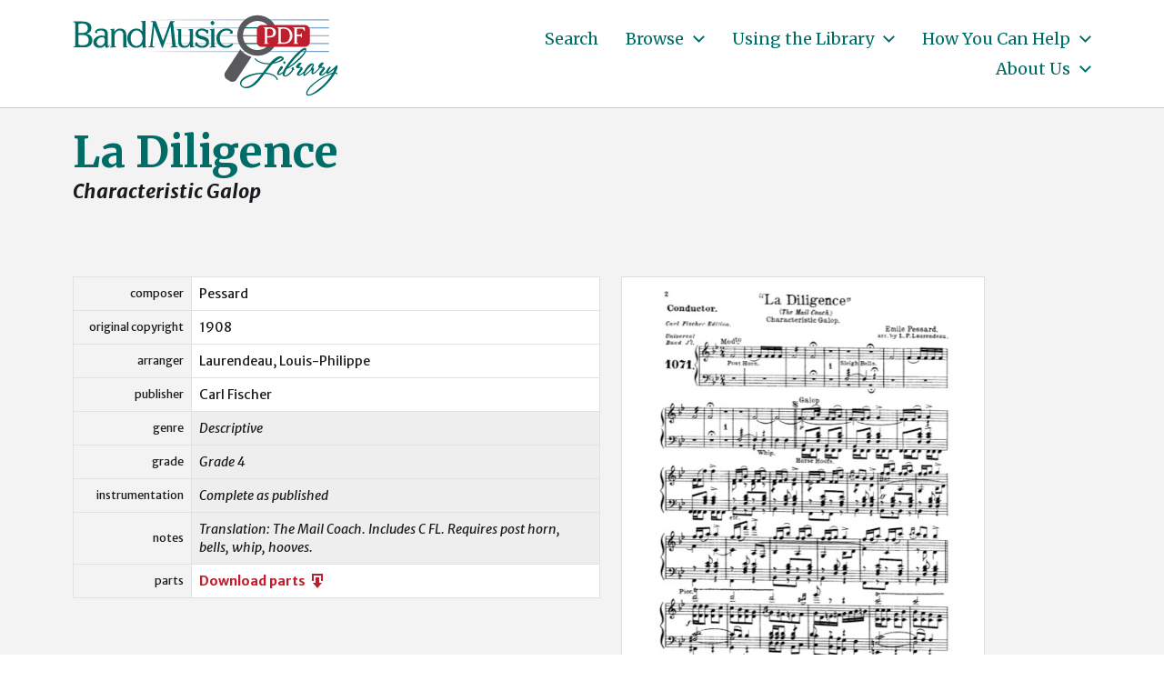

--- FILE ---
content_type: text/html; charset=UTF-8
request_url: https://bandmusicpdf.org/ladiligence/
body_size: 8350
content:
<!DOCTYPE html> <html class="no-js" lang="en-US"> <head> <meta http-equiv="content-type" content="text/html" charset="UTF-8" /> <meta name="viewport" content="width=device-width, initial-scale=1.0" /> <link rel="profile" href="http://gmpg.org/xfn/11"> <title>La Diligence &#8211; BandMusic PDF Library</title> <meta name='robots' content='max-image-preview:large' /> <link rel="alternate" type="application/rss+xml" title="BandMusic PDF Library &raquo; Feed" href="https://bandmusicpdf.org/feed/" /> <link rel="alternate" type="application/rss+xml" title="BandMusic PDF Library &raquo; Comments Feed" href="https://bandmusicpdf.org/comments/feed/" /> <script type="text/javascript"> window._wpemojiSettings = {"baseUrl":"https:\/\/s.w.org\/images\/core\/emoji\/15.0.3\/72x72\/","ext":".png","svgUrl":"https:\/\/s.w.org\/images\/core\/emoji\/15.0.3\/svg\/","svgExt":".svg","source":{"concatemoji":"https:\/\/bandmusicpdf.org\/wp-includes\/js\/wp-emoji-release.min.js?ver=6.5.7"}}; /*! This file is auto-generated */ !function(i,n){var o,s,e;function c(e){try{var t={supportTests:e,timestamp:(new Date).valueOf()};sessionStorage.setItem(o,JSON.stringify(t))}catch(e){}}function p(e,t,n){e.clearRect(0,0,e.canvas.width,e.canvas.height),e.fillText(t,0,0);var t=new Uint32Array(e.getImageData(0,0,e.canvas.width,e.canvas.height).data),r=(e.clearRect(0,0,e.canvas.width,e.canvas.height),e.fillText(n,0,0),new Uint32Array(e.getImageData(0,0,e.canvas.width,e.canvas.height).data));return t.every(function(e,t){return e===r[t]})}function u(e,t,n){switch(t){case"flag":return n(e,"\ud83c\udff3\ufe0f\u200d\u26a7\ufe0f","\ud83c\udff3\ufe0f\u200b\u26a7\ufe0f")?!1:!n(e,"\ud83c\uddfa\ud83c\uddf3","\ud83c\uddfa\u200b\ud83c\uddf3")&&!n(e,"\ud83c\udff4\udb40\udc67\udb40\udc62\udb40\udc65\udb40\udc6e\udb40\udc67\udb40\udc7f","\ud83c\udff4\u200b\udb40\udc67\u200b\udb40\udc62\u200b\udb40\udc65\u200b\udb40\udc6e\u200b\udb40\udc67\u200b\udb40\udc7f");case"emoji":return!n(e,"\ud83d\udc26\u200d\u2b1b","\ud83d\udc26\u200b\u2b1b")}return!1}function f(e,t,n){var r="undefined"!=typeof WorkerGlobalScope&&self instanceof WorkerGlobalScope?new OffscreenCanvas(300,150):i.createElement("canvas"),a=r.getContext("2d",{willReadFrequently:!0}),o=(a.textBaseline="top",a.font="600 32px Arial",{});return e.forEach(function(e){o[e]=t(a,e,n)}),o}function t(e){var t=i.createElement("script");t.src=e,t.defer=!0,i.head.appendChild(t)}"undefined"!=typeof Promise&&(o="wpEmojiSettingsSupports",s=["flag","emoji"],n.supports={everything:!0,everythingExceptFlag:!0},e=new Promise(function(e){i.addEventListener("DOMContentLoaded",e,{once:!0})}),new Promise(function(t){var n=function(){try{var e=JSON.parse(sessionStorage.getItem(o));if("object"==typeof e&&"number"==typeof e.timestamp&&(new Date).valueOf()<e.timestamp+604800&&"object"==typeof e.supportTests)return e.supportTests}catch(e){}return null}();if(!n){if("undefined"!=typeof Worker&&"undefined"!=typeof OffscreenCanvas&&"undefined"!=typeof URL&&URL.createObjectURL&&"undefined"!=typeof Blob)try{var e="postMessage("+f.toString()+"("+[JSON.stringify(s),u.toString(),p.toString()].join(",")+"));",r=new Blob([e],{type:"text/javascript"}),a=new Worker(URL.createObjectURL(r),{name:"wpTestEmojiSupports"});return void(a.onmessage=function(e){c(n=e.data),a.terminate(),t(n)})}catch(e){}c(n=f(s,u,p))}t(n)}).then(function(e){for(var t in e)n.supports[t]=e[t],n.supports.everything=n.supports.everything&&n.supports[t],"flag"!==t&&(n.supports.everythingExceptFlag=n.supports.everythingExceptFlag&&n.supports[t]);n.supports.everythingExceptFlag=n.supports.everythingExceptFlag&&!n.supports.flag,n.DOMReady=!1,n.readyCallback=function(){n.DOMReady=!0}}).then(function(){return e}).then(function(){var e;n.supports.everything||(n.readyCallback(),(e=n.source||{}).concatemoji?t(e.concatemoji):e.wpemoji&&e.twemoji&&(t(e.twemoji),t(e.wpemoji)))}))}((window,document),window._wpemojiSettings); </script> <style id='wp-emoji-styles-inline-css' type='text/css'> img.wp-smiley, img.emoji { display: inline !important; border: none !important; box-shadow: none !important; height: 1em !important; width: 1em !important; margin: 0 0.07em !important; vertical-align: -0.1em !important; background: none !important; padding: 0 !important; } </style> <link rel='stylesheet' id='wp-block-library-css' href='https://bandmusicpdf.org/wp-includes/css/dist/block-library/style.min.css?ver=6.5.7' type='text/css' media='all' /> <style id='classic-theme-styles-inline-css' type='text/css'> /*! This file is auto-generated */ .wp-block-button__link{color:#fff;background-color:#32373c;border-radius:9999px;box-shadow:none;text-decoration:none;padding:calc(.667em + 2px) calc(1.333em + 2px);font-size:1.125em}.wp-block-file__button{background:#32373c;color:#fff;text-decoration:none} </style> <style id='global-styles-inline-css' type='text/css'> body{--wp--preset--color--black: #000000;--wp--preset--color--cyan-bluish-gray: #abb8c3;--wp--preset--color--white: #ffffff;--wp--preset--color--pale-pink: #f78da7;--wp--preset--color--vivid-red: #cf2e2e;--wp--preset--color--luminous-vivid-orange: #ff6900;--wp--preset--color--luminous-vivid-amber: #fcb900;--wp--preset--color--light-green-cyan: #7bdcb5;--wp--preset--color--vivid-green-cyan: #00d084;--wp--preset--color--pale-cyan-blue: #8ed1fc;--wp--preset--color--vivid-cyan-blue: #0693e3;--wp--preset--color--vivid-purple: #9b51e0;--wp--preset--color--accent: #006c67;--wp--preset--color--primary: #1a1b1f;--wp--preset--color--headings: #006c67;--wp--preset--color--buttons-background: #006c67;--wp--preset--color--buttons-text: #ffffff;--wp--preset--color--secondary: #747579;--wp--preset--color--border: #e1e1e3;--wp--preset--color--light-background: #e1e1e3;--wp--preset--color--background: #ffffff;--wp--preset--gradient--vivid-cyan-blue-to-vivid-purple: linear-gradient(135deg,rgba(6,147,227,1) 0%,rgb(155,81,224) 100%);--wp--preset--gradient--light-green-cyan-to-vivid-green-cyan: linear-gradient(135deg,rgb(122,220,180) 0%,rgb(0,208,130) 100%);--wp--preset--gradient--luminous-vivid-amber-to-luminous-vivid-orange: linear-gradient(135deg,rgba(252,185,0,1) 0%,rgba(255,105,0,1) 100%);--wp--preset--gradient--luminous-vivid-orange-to-vivid-red: linear-gradient(135deg,rgba(255,105,0,1) 0%,rgb(207,46,46) 100%);--wp--preset--gradient--very-light-gray-to-cyan-bluish-gray: linear-gradient(135deg,rgb(238,238,238) 0%,rgb(169,184,195) 100%);--wp--preset--gradient--cool-to-warm-spectrum: linear-gradient(135deg,rgb(74,234,220) 0%,rgb(151,120,209) 20%,rgb(207,42,186) 40%,rgb(238,44,130) 60%,rgb(251,105,98) 80%,rgb(254,248,76) 100%);--wp--preset--gradient--blush-light-purple: linear-gradient(135deg,rgb(255,206,236) 0%,rgb(152,150,240) 100%);--wp--preset--gradient--blush-bordeaux: linear-gradient(135deg,rgb(254,205,165) 0%,rgb(254,45,45) 50%,rgb(107,0,62) 100%);--wp--preset--gradient--luminous-dusk: linear-gradient(135deg,rgb(255,203,112) 0%,rgb(199,81,192) 50%,rgb(65,88,208) 100%);--wp--preset--gradient--pale-ocean: linear-gradient(135deg,rgb(255,245,203) 0%,rgb(182,227,212) 50%,rgb(51,167,181) 100%);--wp--preset--gradient--electric-grass: linear-gradient(135deg,rgb(202,248,128) 0%,rgb(113,206,126) 100%);--wp--preset--gradient--midnight: linear-gradient(135deg,rgb(2,3,129) 0%,rgb(40,116,252) 100%);--wp--preset--font-size--small: 16px;--wp--preset--font-size--medium: 20px;--wp--preset--font-size--large: 24px;--wp--preset--font-size--x-large: 42px;--wp--preset--font-size--normal: 19px;--wp--preset--font-size--larger: 32px;--wp--preset--spacing--20: 0.44rem;--wp--preset--spacing--30: 0.67rem;--wp--preset--spacing--40: 1rem;--wp--preset--spacing--50: 1.5rem;--wp--preset--spacing--60: 2.25rem;--wp--preset--spacing--70: 3.38rem;--wp--preset--spacing--80: 5.06rem;--wp--preset--shadow--natural: 6px 6px 9px rgba(0, 0, 0, 0.2);--wp--preset--shadow--deep: 12px 12px 50px rgba(0, 0, 0, 0.4);--wp--preset--shadow--sharp: 6px 6px 0px rgba(0, 0, 0, 0.2);--wp--preset--shadow--outlined: 6px 6px 0px -3px rgba(255, 255, 255, 1), 6px 6px rgba(0, 0, 0, 1);--wp--preset--shadow--crisp: 6px 6px 0px rgba(0, 0, 0, 1);}:where(.is-layout-flex){gap: 0.5em;}:where(.is-layout-grid){gap: 0.5em;}body .is-layout-flex{display: flex;}body .is-layout-flex{flex-wrap: wrap;align-items: center;}body .is-layout-flex > *{margin: 0;}body .is-layout-grid{display: grid;}body .is-layout-grid > *{margin: 0;}:where(.wp-block-columns.is-layout-flex){gap: 2em;}:where(.wp-block-columns.is-layout-grid){gap: 2em;}:where(.wp-block-post-template.is-layout-flex){gap: 1.25em;}:where(.wp-block-post-template.is-layout-grid){gap: 1.25em;}.has-black-color{color: var(--wp--preset--color--black) !important;}.has-cyan-bluish-gray-color{color: var(--wp--preset--color--cyan-bluish-gray) !important;}.has-white-color{color: var(--wp--preset--color--white) !important;}.has-pale-pink-color{color: var(--wp--preset--color--pale-pink) !important;}.has-vivid-red-color{color: var(--wp--preset--color--vivid-red) !important;}.has-luminous-vivid-orange-color{color: var(--wp--preset--color--luminous-vivid-orange) !important;}.has-luminous-vivid-amber-color{color: var(--wp--preset--color--luminous-vivid-amber) !important;}.has-light-green-cyan-color{color: var(--wp--preset--color--light-green-cyan) !important;}.has-vivid-green-cyan-color{color: var(--wp--preset--color--vivid-green-cyan) !important;}.has-pale-cyan-blue-color{color: var(--wp--preset--color--pale-cyan-blue) !important;}.has-vivid-cyan-blue-color{color: var(--wp--preset--color--vivid-cyan-blue) !important;}.has-vivid-purple-color{color: var(--wp--preset--color--vivid-purple) !important;}.has-black-background-color{background-color: var(--wp--preset--color--black) !important;}.has-cyan-bluish-gray-background-color{background-color: var(--wp--preset--color--cyan-bluish-gray) !important;}.has-white-background-color{background-color: var(--wp--preset--color--white) !important;}.has-pale-pink-background-color{background-color: var(--wp--preset--color--pale-pink) !important;}.has-vivid-red-background-color{background-color: var(--wp--preset--color--vivid-red) !important;}.has-luminous-vivid-orange-background-color{background-color: var(--wp--preset--color--luminous-vivid-orange) !important;}.has-luminous-vivid-amber-background-color{background-color: var(--wp--preset--color--luminous-vivid-amber) !important;}.has-light-green-cyan-background-color{background-color: var(--wp--preset--color--light-green-cyan) !important;}.has-vivid-green-cyan-background-color{background-color: var(--wp--preset--color--vivid-green-cyan) !important;}.has-pale-cyan-blue-background-color{background-color: var(--wp--preset--color--pale-cyan-blue) !important;}.has-vivid-cyan-blue-background-color{background-color: var(--wp--preset--color--vivid-cyan-blue) !important;}.has-vivid-purple-background-color{background-color: var(--wp--preset--color--vivid-purple) !important;}.has-black-border-color{border-color: var(--wp--preset--color--black) !important;}.has-cyan-bluish-gray-border-color{border-color: var(--wp--preset--color--cyan-bluish-gray) !important;}.has-white-border-color{border-color: var(--wp--preset--color--white) !important;}.has-pale-pink-border-color{border-color: var(--wp--preset--color--pale-pink) !important;}.has-vivid-red-border-color{border-color: var(--wp--preset--color--vivid-red) !important;}.has-luminous-vivid-orange-border-color{border-color: var(--wp--preset--color--luminous-vivid-orange) !important;}.has-luminous-vivid-amber-border-color{border-color: var(--wp--preset--color--luminous-vivid-amber) !important;}.has-light-green-cyan-border-color{border-color: var(--wp--preset--color--light-green-cyan) !important;}.has-vivid-green-cyan-border-color{border-color: var(--wp--preset--color--vivid-green-cyan) !important;}.has-pale-cyan-blue-border-color{border-color: var(--wp--preset--color--pale-cyan-blue) !important;}.has-vivid-cyan-blue-border-color{border-color: var(--wp--preset--color--vivid-cyan-blue) !important;}.has-vivid-purple-border-color{border-color: var(--wp--preset--color--vivid-purple) !important;}.has-vivid-cyan-blue-to-vivid-purple-gradient-background{background: var(--wp--preset--gradient--vivid-cyan-blue-to-vivid-purple) !important;}.has-light-green-cyan-to-vivid-green-cyan-gradient-background{background: var(--wp--preset--gradient--light-green-cyan-to-vivid-green-cyan) !important;}.has-luminous-vivid-amber-to-luminous-vivid-orange-gradient-background{background: var(--wp--preset--gradient--luminous-vivid-amber-to-luminous-vivid-orange) !important;}.has-luminous-vivid-orange-to-vivid-red-gradient-background{background: var(--wp--preset--gradient--luminous-vivid-orange-to-vivid-red) !important;}.has-very-light-gray-to-cyan-bluish-gray-gradient-background{background: var(--wp--preset--gradient--very-light-gray-to-cyan-bluish-gray) !important;}.has-cool-to-warm-spectrum-gradient-background{background: var(--wp--preset--gradient--cool-to-warm-spectrum) !important;}.has-blush-light-purple-gradient-background{background: var(--wp--preset--gradient--blush-light-purple) !important;}.has-blush-bordeaux-gradient-background{background: var(--wp--preset--gradient--blush-bordeaux) !important;}.has-luminous-dusk-gradient-background{background: var(--wp--preset--gradient--luminous-dusk) !important;}.has-pale-ocean-gradient-background{background: var(--wp--preset--gradient--pale-ocean) !important;}.has-electric-grass-gradient-background{background: var(--wp--preset--gradient--electric-grass) !important;}.has-midnight-gradient-background{background: var(--wp--preset--gradient--midnight) !important;}.has-small-font-size{font-size: var(--wp--preset--font-size--small) !important;}.has-medium-font-size{font-size: var(--wp--preset--font-size--medium) !important;}.has-large-font-size{font-size: var(--wp--preset--font-size--large) !important;}.has-x-large-font-size{font-size: var(--wp--preset--font-size--x-large) !important;} .wp-block-navigation a:where(:not(.wp-element-button)){color: inherit;} :where(.wp-block-post-template.is-layout-flex){gap: 1.25em;}:where(.wp-block-post-template.is-layout-grid){gap: 1.25em;} :where(.wp-block-columns.is-layout-flex){gap: 2em;}:where(.wp-block-columns.is-layout-grid){gap: 2em;} .wp-block-pullquote{font-size: 1.5em;line-height: 1.6;} </style> <link rel='stylesheet' id='chaplin-bmpdf-css' href='https://bandmusicpdf.org/wp-content/themes/chaplin-bmpdf/style.css?ver=1.0.1' type='text/css' media='all' /> <link rel='stylesheet' id='dashicons-css' href='https://bandmusicpdf.org/wp-includes/css/dashicons.min.css?ver=6.5.7' type='text/css' media='all' /> <link rel='stylesheet' id='chaplin-google-fonts-css' href='//fonts.googleapis.com/css?family=Merriweather%3A400%2C700%2C400italic%2C700italic%7CMerriweather+Sans%3A400%2C500%2C600%2C700%2C400italic%2C700italic&#038;ver=1' type='text/css' media='all' /> <link rel='stylesheet' id='chaplin-style-css' href='https://bandmusicpdf.org/wp-content/themes/chaplin/style.css?ver=2.6.8' type='text/css' media='all' /> <style id='chaplin-style-inline-css' type='text/css'> :root{--body-font:Merriweather Sans,-apple-system,BlinkMacSystemFont,'Helvetica Neue',Helvetica,sans-serif;--headings-font:Merriweather,Georgia,'Times New Roman',Times,serif;--headings-color:#006c67;--accent-color:#006c67;--light-background-color:#e1e1e3}body,.ff-body{font-family:Merriweather Sans,-apple-system,BlinkMacSystemFont,'Helvetica Neue',Helvetica,sans-serif}h1,h2,h3,h4,h5,h6,.faux-heading,.ff-headings{font-family:Merriweather,Georgia,'Times New Roman',Times,serif}h1,h2,h3,h4,h5,h6,.faux-heading{color:#006c67}@supports ( color:color( display-p3 0 0 0 / 1 ) ){h1,h2,h3,h4,h5,h6,.faux-heading{color:color( display-p3 0 0.424 0.404 / 1 )}}.bg-accent,.bg-accent-hover:hover,:root .has-accent-background-color,button,.button,.faux-button,.wp-block-button__link,:root .wp-block-file a.wp-block-file__button,input[type='button'],input[type='reset'],input[type='submit'],:root .woocommerce #respond input#submit,:root .woocommerce a.button,:root .woocommerce button.button,:root .woocommerce input.button{background-color:#006c67}@supports ( color:color( display-p3 0 0 0 / 1 ) ){.bg-accent,.bg-accent-hover:hover,:root .has-accent-background-color,button,.button,.faux-button,.wp-block-button__link,:root .wp-block-file a.wp-block-file__button,input[type='button'],input[type='reset'],input[type='submit'],:root .woocommerce #respond input#submit,:root .woocommerce a.button,:root .woocommerce button.button,:root .woocommerce input.button{background-color:color( display-p3 0 0.424 0.404 / 1 )}}.border-color-accent,.border-color-accent-hover:hover,blockquote{border-color:#006c67}@supports ( color:color( display-p3 0 0 0 / 1 ) ){.border-color-accent,.border-color-accent-hover:hover,blockquote{border-color:color( display-p3 0 0.424 0.404 / 1 )}}.color-accent,.color-accent-hover:hover,:root .has-accent-color,a,.is-style-outline .wp-block-button__link:not(.has-text-color),.wp-block-button__link.is-style-outline{color:#006c67}@supports ( color:color( display-p3 0 0 0 / 1 ) ){.color-accent,.color-accent-hover:hover,:root .has-accent-color,a,.is-style-outline .wp-block-button__link:not(.has-text-color),.wp-block-button__link.is-style-outline{color:color( display-p3 0 0.424 0.404 / 1 )}}.fill-children-accent,.fill-children-accent *{fill:#006c67}@supports ( color:color( display-p3 0 0 0 / 1 ) ){.fill-children-accent,.fill-children-accent *{fill:color( display-p3 0 0.424 0.404 / 1 )}}.bg-light-background,.bg-light-background-hover:hover,:root .has-light-background-background-color,code,kbd,samp,table.is-style-stripes tr:nth-child( odd ){background-color:#e1e1e3}@supports ( color:color( display-p3 0 0 0 / 1 ) ){.bg-light-background,.bg-light-background-hover:hover,:root .has-light-background-background-color,code,kbd,samp,table.is-style-stripes tr:nth-child( odd ){background-color:color( display-p3 0.882 0.882 0.89 / 1 )}}.border-color-light-background,.border-color-light-background-hover:hover{border-color:#e1e1e3}@supports ( color:color( display-p3 0 0 0 / 1 ) ){.border-color-light-background,.border-color-light-background-hover:hover{border-color:color( display-p3 0.882 0.882 0.89 / 1 )}}.color-light-background,.color-light-background-hover:hover,:root .has-light-background-color,.main-menu-alt ul{color:#e1e1e3}@supports ( color:color( display-p3 0 0 0 / 1 ) ){.color-light-background,.color-light-background-hover:hover,:root .has-light-background-color,.main-menu-alt ul{color:color( display-p3 0.882 0.882 0.89 / 1 )}}.fill-children-light-background,.fill-children-light-background *{fill:#e1e1e3}@supports ( color:color( display-p3 0 0 0 / 1 ) ){.fill-children-light-background,.fill-children-light-background *{fill:color( display-p3 0.882 0.882 0.89 / 1 )}} </style> <link rel='stylesheet' id='chaplin-print-styles-css' href='https://bandmusicpdf.org/wp-content/themes/chaplin/assets/css/print.css?ver=2.6.8' type='text/css' media='print' /> <link rel='stylesheet' id='tablepress-default-css' href='https://bandmusicpdf.org/wp-content/tablepress-combined.min.css?ver=5' type='text/css' media='all' /> <script type="text/javascript" src="https://bandmusicpdf.org/wp-includes/js/jquery/jquery.min.js?ver=3.7.1" id="jquery-core-js"></script> <script type="text/javascript" src="https://bandmusicpdf.org/wp-includes/js/jquery/jquery-migrate.min.js?ver=3.4.1" id="jquery-migrate-js"></script> <script type="text/javascript" src="https://bandmusicpdf.org/wp-includes/js/imagesloaded.min.js?ver=5.0.0" id="imagesloaded-js"></script> <script type="text/javascript" src="https://bandmusicpdf.org/wp-content/themes/chaplin/assets/js/modernizr-touchevents.min.js?ver=3.6.0" id="chaplin-modernizr-js"></script> <script type="text/javascript" id="chaplin-construct-js-extra"> var chaplin_ajax_load_more = {"ajaxurl":"https:\/\/bandmusicpdf.org\/wp-admin\/admin-ajax.php"}; </script> <script type="text/javascript" src="https://bandmusicpdf.org/wp-content/themes/chaplin/assets/js/construct.js?ver=2.6.8" id="chaplin-construct-js"></script> <link rel="https://api.w.org/" href="https://bandmusicpdf.org/wp-json/" /><link rel="alternate" type="application/json" href="https://bandmusicpdf.org/wp-json/wp/v2/posts/3432" /><link rel="EditURI" type="application/rsd+xml" title="RSD" href="https://bandmusicpdf.org/xmlrpc.php?rsd" /> <meta name="generator" content="WordPress 6.5.7" /> <link rel="canonical" href="https://bandmusicpdf.org/ladiligence/" /> <link rel='shortlink' href='https://bandmusicpdf.org/?p=3432' /> <style id="custom-logo-css" type="text/css"> .site-title, .site-description { position: absolute; clip: rect(1px, 1px, 1px, 1px); } </style> <link rel="alternate" type="application/json+oembed" href="https://bandmusicpdf.org/wp-json/oembed/1.0/embed?url=https%3A%2F%2Fbandmusicpdf.org%2Fladiligence%2F" /> <link rel="alternate" type="text/xml+oembed" href="https://bandmusicpdf.org/wp-json/oembed/1.0/embed?url=https%3A%2F%2Fbandmusicpdf.org%2Fladiligence%2F&#038;format=xml" /> <script>document.documentElement.className = document.documentElement.className.replace( 'no-js', 'js' );</script> <style type="text/css" id="custom-background-css"> body.custom-background { background-color: #ffffff; } </style> <link rel="icon" href="https://bandmusicpdf.org/wp-content/uploads/cropped-favicon-20210719a-32x32.jpg" sizes="32x32" /> <link rel="icon" href="https://bandmusicpdf.org/wp-content/uploads/cropped-favicon-20210719a-192x192.jpg" sizes="192x192" /> <link rel="apple-touch-icon" href="https://bandmusicpdf.org/wp-content/uploads/cropped-favicon-20210719a-180x180.jpg" /> <meta name="msapplication-TileImage" content="https://bandmusicpdf.org/wp-content/uploads/cropped-favicon-20210719a-270x270.jpg" /> <style> .facetwp-type-search i.clear { position: absolute; right: 30px; height: 100%; line-height: 1; cursor: pointer; display: inline-block; opacity: 0.3; width: 24px; height: 100%; background: transparent url('/wp-content/plugins/facetwp/assets/images/icon-close.png') 6px 50% no-repeat; background-size: 14px 14px; } .facetwp-type-search i.clear:hover { opacity: 0.8; } .facetwp-type-search .f-loading + input + i.clear, .facetwp-type-search .loading + i.clear { display: none !important; } .facetwp-facet input.facetwp-search { padding-right: 54px; display: inline-block !important; } </style> <script async src="https://www.googletagmanager.com/gtag/js?id=G-6W2HCK8GFN"></script> <script> window.dataLayer = window.dataLayer || []; function gtag(){dataLayer.push(arguments);} gtag('js', new Date()); gtag('config', 'G-6W2HCK8GFN'); </script> </head> <body class="post-template-default single single-post postid-3432 single-format-standard custom-background wp-custom-logo pagination-type-links disable-search-modal disable-menu-modal-on-desktop missing-post-thumbnail has-single-pagination not-showing-comments"> <a class="skip-link faux-button" href="#site-content">Skip to the content</a> <header id="site-header"> <div class="header-inner"> <div class="section-inner"> <div class="header-titles"> <div class="site-logo faux-heading"> <a href="https://bandmusicpdf.org/" rel="home" class="custom-logo-link custom-logo"> <img src="https://bandmusicpdf.org/wp-content/uploads/logo.jpg" width="329" height="118" /> </a> <span class="screen-reader-text">BandMusic PDF Library</span></div> <div class="site-description">Preserving &amp; Sharing Music from the Golden Age of the Town Band</div> </div> <div class="header-navigation-wrapper"> <div class="main-menu-alt-container hide-js"> <ul class="main-menu-alt dropdown-menu reset-list-style"> <li id="menu-item-11989" class="menu-item menu-item-type-post_type menu-item-object-page menu-item-11989"><a href="https://bandmusicpdf.org/search/">Search</a></li> <li id="menu-item-8963" class="menu-item menu-item-type-custom menu-item-object-custom menu-item-has-children menu-item-8963"><div class="link-icon-wrapper fill-children-current-color"><a href="/search/">Browse</a><svg class="svg-icon" aria-hidden="true" role="img" focusable="false" xmlns="http://www.w3.org/2000/svg" width="20" height="12" viewBox="0 0 20 12"><polygon fill="" fill-rule="evenodd" points="1319.899 365.778 1327.678 358 1329.799 360.121 1319.899 370.021 1310 360.121 1312.121 358" transform="translate(-1310 -358)" /></svg></div> <ul class="sub-menu"> <li id="menu-item-9000" class="menu-item menu-item-type-custom menu-item-object-custom menu-item-9000"><a href="/search/?_sort_by=change_date">Recently Added</a></li> <li id="menu-item-9113" class="menu-item menu-item-type-custom menu-item-object-custom menu-item-9113"><a href="/search/?_sort_by=title">By Title</a></li> </ul> </li> <li id="menu-item-90" class="menu-item menu-item-type-post_type menu-item-object-page menu-item-has-children menu-item-90"><div class="link-icon-wrapper fill-children-current-color"><a href="https://bandmusicpdf.org/using/">Using the Library</a><svg class="svg-icon" aria-hidden="true" role="img" focusable="false" xmlns="http://www.w3.org/2000/svg" width="20" height="12" viewBox="0 0 20 12"><polygon fill="" fill-rule="evenodd" points="1319.899 365.778 1327.678 358 1329.799 360.121 1319.899 370.021 1310 360.121 1312.121 358" transform="translate(-1310 -358)" /></svg></div> <ul class="sub-menu"> <li id="menu-item-217" class="menu-item menu-item-type-post_type menu-item-object-page menu-item-217"><a href="https://bandmusicpdf.org/using/">Finding Music</a></li> <li id="menu-item-91" class="menu-item menu-item-type-post_type menu-item-object-page menu-item-91"><a href="https://bandmusicpdf.org/using/playing/">Guide to Instrumentation</a></li> <li id="menu-item-9084" class="menu-item menu-item-type-post_type menu-item-object-page menu-item-9084"><a href="https://bandmusicpdf.org/using/categories/">Special Categories</a></li> <li id="menu-item-181" class="menu-item menu-item-type-post_type menu-item-object-page menu-item-has-children menu-item-181"><div class="link-icon-wrapper fill-children-current-color"><a href="https://bandmusicpdf.org/using/suggested/">Suggested Works</a><svg class="svg-icon" aria-hidden="true" role="img" focusable="false" xmlns="http://www.w3.org/2000/svg" width="20" height="12" viewBox="0 0 20 12"><polygon fill="" fill-rule="evenodd" points="1319.899 365.778 1327.678 358 1329.799 360.121 1319.899 370.021 1310 360.121 1312.121 358" transform="translate(-1310 -358)" /></svg></div> <ul class="sub-menu"> <li id="menu-item-186" class="menu-item menu-item-type-post_type menu-item-object-page menu-item-186"><a href="https://bandmusicpdf.org/using/suggested/marches/">Marches, Marches, Marches</a></li> <li id="menu-item-185" class="menu-item menu-item-type-post_type menu-item-object-page menu-item-185"><a href="https://bandmusicpdf.org/using/suggested/larger/">Larger Works with Scores</a></li> <li id="menu-item-184" class="menu-item menu-item-type-post_type menu-item-object-page menu-item-184"><a href="https://bandmusicpdf.org/using/suggested/rags/">Rags &#038; Such</a></li> <li id="menu-item-183" class="menu-item menu-item-type-post_type menu-item-object-page menu-item-183"><a href="https://bandmusicpdf.org/using/suggested/marchkings/">March Kings</a></li> <li id="menu-item-182" class="menu-item menu-item-type-post_type menu-item-object-page menu-item-182"><a href="https://bandmusicpdf.org/using/suggested/mix/">Suggestions for your next concert</a></li> </ul> </li> </ul> </li> <li id="menu-item-210" class="menu-item menu-item-type-post_type menu-item-object-page menu-item-has-children menu-item-210"><div class="link-icon-wrapper fill-children-current-color"><a href="https://bandmusicpdf.org/help/">How You Can Help</a><svg class="svg-icon" aria-hidden="true" role="img" focusable="false" xmlns="http://www.w3.org/2000/svg" width="20" height="12" viewBox="0 0 20 12"><polygon fill="" fill-rule="evenodd" points="1319.899 365.778 1327.678 358 1329.799 360.121 1319.899 370.021 1310 360.121 1312.121 358" transform="translate(-1310 -358)" /></svg></div> <ul class="sub-menu"> <li id="menu-item-213" class="menu-item menu-item-type-post_type menu-item-object-page menu-item-has-children menu-item-213"><div class="link-icon-wrapper fill-children-current-color"><a href="https://bandmusicpdf.org/help/talent/">Donate Talent</a><svg class="svg-icon" aria-hidden="true" role="img" focusable="false" xmlns="http://www.w3.org/2000/svg" width="20" height="12" viewBox="0 0 20 12"><polygon fill="" fill-rule="evenodd" points="1319.899 365.778 1327.678 358 1329.799 360.121 1319.899 370.021 1310 360.121 1312.121 358" transform="translate(-1310 -358)" /></svg></div> <ul class="sub-menu"> <li id="menu-item-814" class="menu-item menu-item-type-post_type menu-item-object-page menu-item-814"><a href="https://bandmusicpdf.org/help/talent/replacement/">Replacement Parts</a></li> </ul> </li> <li id="menu-item-212" class="menu-item menu-item-type-post_type menu-item-object-page menu-item-has-children menu-item-212"><div class="link-icon-wrapper fill-children-current-color"><a href="https://bandmusicpdf.org/help/music/">Donate Music</a><svg class="svg-icon" aria-hidden="true" role="img" focusable="false" xmlns="http://www.w3.org/2000/svg" width="20" height="12" viewBox="0 0 20 12"><polygon fill="" fill-rule="evenodd" points="1319.899 365.778 1327.678 358 1329.799 360.121 1319.899 370.021 1310 360.121 1312.121 358" transform="translate(-1310 -358)" /></svg></div> <ul class="sub-menu"> <li id="menu-item-839" class="menu-item menu-item-type-post_type menu-item-object-page menu-item-839"><a href="https://bandmusicpdf.org/help/music/">Scanning guidelines</a></li> </ul> </li> <li id="menu-item-211" class="menu-item menu-item-type-post_type menu-item-object-page menu-item-211"><a href="https://bandmusicpdf.org/help/funds/">Donate Funds</a></li> </ul> </li> <li id="menu-item-120" class="menu-item menu-item-type-post_type menu-item-object-page menu-item-has-children menu-item-120"><div class="link-icon-wrapper fill-children-current-color"><a href="https://bandmusicpdf.org/about/">About Us</a><svg class="svg-icon" aria-hidden="true" role="img" focusable="false" xmlns="http://www.w3.org/2000/svg" width="20" height="12" viewBox="0 0 20 12"><polygon fill="" fill-rule="evenodd" points="1319.899 365.778 1327.678 358 1329.799 360.121 1319.899 370.021 1310 360.121 1312.121 358" transform="translate(-1310 -358)" /></svg></div> <ul class="sub-menu"> <li id="menu-item-121" class="menu-item menu-item-type-post_type menu-item-object-page menu-item-121"><a href="https://bandmusicpdf.org/about/contributors/">Volunteers &#038; Contributors</a></li> <li id="menu-item-163" class="menu-item menu-item-type-post_type menu-item-object-page menu-item-163"><a href="https://bandmusicpdf.org/about/collections/">Music Collections</a></li> <li id="menu-item-9023" class="menu-item menu-item-type-post_type menu-item-object-page menu-item-9023"><a href="https://bandmusicpdf.org/copyright/">Copyright</a></li> <li id="menu-item-9022" class="menu-item menu-item-type-post_type menu-item-object-page menu-item-privacy-policy menu-item-9022"><a rel="privacy-policy" href="https://bandmusicpdf.org/privacy-policy/">Privacy Policy</a></li> <li id="menu-item-135" class="menu-item menu-item-type-post_type menu-item-object-page menu-item-135"><a href="https://bandmusicpdf.org/about/contact/">Contact Us</a></li> <li id="menu-item-134" class="menu-item menu-item-type-post_type menu-item-object-page menu-item-134"><a href="https://bandmusicpdf.org/about/coda/">Coda: Bill Park</a></li> </ul> </li> </ul> </div> <div class="header-toggles hide-no-js"> <a href="#" class="toggle nav-toggle" data-toggle-target=".menu-modal" data-toggle-screen-lock="true" data-toggle-body-class="showing-menu-modal" aria-pressed="false" data-set-focus=".menu-modal"> <div class="toggle-text"> Menu </div> <div class="bars"> <div class="bar"></div> <div class="bar"></div> <div class="bar"></div> </div> </a> </div> </div> </div> </div> </header> <div class="menu-modal cover-modal" data-modal-target-string=".menu-modal" aria-expanded="false"> <div class="menu-modal-inner modal-inner bg-body-background"> <div class="menu-wrapper section-inner"> <div class="menu-top"> <div class="menu-modal-toggles header-toggles"> <a href="#" class="toggle nav-toggle nav-untoggle" data-toggle-target=".menu-modal" data-toggle-screen-lock="true" data-toggle-body-class="showing-menu-modal" aria-pressed="false" data-set-focus="#site-header .nav-toggle" role="button"> <div class="toggle-text"> Close </div> <div class="bars"> <div class="bar"></div> <div class="bar"></div> <div class="bar"></div> </div> </a> </div> <ul class="main-menu reset-list-style"> <li class="menu-item menu-item-type-post_type menu-item-object-page menu-item-11989"><div class="ancestor-wrapper"><a href="https://bandmusicpdf.org/search/">Search</a></div></li> <li class="menu-item menu-item-type-custom menu-item-object-custom menu-item-has-children menu-item-8963"><div class="ancestor-wrapper"><a href="/search/">Browse</a><div class="sub-menu-toggle-wrapper"><a href="#" class="toggle sub-menu-toggle border-color-border fill-children-current-color" data-toggle-target=".menu-modal .menu-item-8963 &gt; .sub-menu" data-toggle-type="slidetoggle" data-toggle-duration="250"><span class="screen-reader-text">Show sub menu</span><svg class="svg-icon" aria-hidden="true" role="img" focusable="false" xmlns="http://www.w3.org/2000/svg" width="20" height="12" viewBox="0 0 20 12"><polygon fill="" fill-rule="evenodd" points="1319.899 365.778 1327.678 358 1329.799 360.121 1319.899 370.021 1310 360.121 1312.121 358" transform="translate(-1310 -358)" /></svg></a></div></div> <ul class="sub-menu"> <li class="menu-item menu-item-type-custom menu-item-object-custom menu-item-9000"><div class="ancestor-wrapper"><a href="/search/?_sort_by=change_date">Recently Added</a></div></li> <li class="menu-item menu-item-type-custom menu-item-object-custom menu-item-9113"><div class="ancestor-wrapper"><a href="/search/?_sort_by=title">By Title</a></div></li> </ul> </li> <li class="menu-item menu-item-type-post_type menu-item-object-page menu-item-has-children menu-item-90"><div class="ancestor-wrapper"><a href="https://bandmusicpdf.org/using/">Using the Library</a><div class="sub-menu-toggle-wrapper"><a href="#" class="toggle sub-menu-toggle border-color-border fill-children-current-color" data-toggle-target=".menu-modal .menu-item-90 &gt; .sub-menu" data-toggle-type="slidetoggle" data-toggle-duration="250"><span class="screen-reader-text">Show sub menu</span><svg class="svg-icon" aria-hidden="true" role="img" focusable="false" xmlns="http://www.w3.org/2000/svg" width="20" height="12" viewBox="0 0 20 12"><polygon fill="" fill-rule="evenodd" points="1319.899 365.778 1327.678 358 1329.799 360.121 1319.899 370.021 1310 360.121 1312.121 358" transform="translate(-1310 -358)" /></svg></a></div></div> <ul class="sub-menu"> <li class="menu-item menu-item-type-post_type menu-item-object-page menu-item-217"><div class="ancestor-wrapper"><a href="https://bandmusicpdf.org/using/">Finding Music</a></div></li> <li class="menu-item menu-item-type-post_type menu-item-object-page menu-item-91"><div class="ancestor-wrapper"><a href="https://bandmusicpdf.org/using/playing/">Guide to Instrumentation</a></div></li> <li class="menu-item menu-item-type-post_type menu-item-object-page menu-item-9084"><div class="ancestor-wrapper"><a href="https://bandmusicpdf.org/using/categories/">Special Categories</a></div></li> <li class="menu-item menu-item-type-post_type menu-item-object-page menu-item-has-children menu-item-181"><div class="ancestor-wrapper"><a href="https://bandmusicpdf.org/using/suggested/">Suggested Works</a><div class="sub-menu-toggle-wrapper"><a href="#" class="toggle sub-menu-toggle border-color-border fill-children-current-color" data-toggle-target=".menu-modal .menu-item-181 &gt; .sub-menu" data-toggle-type="slidetoggle" data-toggle-duration="250"><span class="screen-reader-text">Show sub menu</span><svg class="svg-icon" aria-hidden="true" role="img" focusable="false" xmlns="http://www.w3.org/2000/svg" width="20" height="12" viewBox="0 0 20 12"><polygon fill="" fill-rule="evenodd" points="1319.899 365.778 1327.678 358 1329.799 360.121 1319.899 370.021 1310 360.121 1312.121 358" transform="translate(-1310 -358)" /></svg></a></div></div> <ul class="sub-menu"> <li class="menu-item menu-item-type-post_type menu-item-object-page menu-item-186"><div class="ancestor-wrapper"><a href="https://bandmusicpdf.org/using/suggested/marches/">Marches, Marches, Marches</a></div></li> <li class="menu-item menu-item-type-post_type menu-item-object-page menu-item-185"><div class="ancestor-wrapper"><a href="https://bandmusicpdf.org/using/suggested/larger/">Larger Works with Scores</a></div></li> <li class="menu-item menu-item-type-post_type menu-item-object-page menu-item-184"><div class="ancestor-wrapper"><a href="https://bandmusicpdf.org/using/suggested/rags/">Rags &#038; Such</a></div></li> <li class="menu-item menu-item-type-post_type menu-item-object-page menu-item-183"><div class="ancestor-wrapper"><a href="https://bandmusicpdf.org/using/suggested/marchkings/">March Kings</a></div></li> <li class="menu-item menu-item-type-post_type menu-item-object-page menu-item-182"><div class="ancestor-wrapper"><a href="https://bandmusicpdf.org/using/suggested/mix/">Suggestions for your next concert</a></div></li> </ul> </li> </ul> </li> <li class="menu-item menu-item-type-post_type menu-item-object-page menu-item-has-children menu-item-210"><div class="ancestor-wrapper"><a href="https://bandmusicpdf.org/help/">How You Can Help</a><div class="sub-menu-toggle-wrapper"><a href="#" class="toggle sub-menu-toggle border-color-border fill-children-current-color" data-toggle-target=".menu-modal .menu-item-210 &gt; .sub-menu" data-toggle-type="slidetoggle" data-toggle-duration="250"><span class="screen-reader-text">Show sub menu</span><svg class="svg-icon" aria-hidden="true" role="img" focusable="false" xmlns="http://www.w3.org/2000/svg" width="20" height="12" viewBox="0 0 20 12"><polygon fill="" fill-rule="evenodd" points="1319.899 365.778 1327.678 358 1329.799 360.121 1319.899 370.021 1310 360.121 1312.121 358" transform="translate(-1310 -358)" /></svg></a></div></div> <ul class="sub-menu"> <li class="menu-item menu-item-type-post_type menu-item-object-page menu-item-has-children menu-item-213"><div class="ancestor-wrapper"><a href="https://bandmusicpdf.org/help/talent/">Donate Talent</a><div class="sub-menu-toggle-wrapper"><a href="#" class="toggle sub-menu-toggle border-color-border fill-children-current-color" data-toggle-target=".menu-modal .menu-item-213 &gt; .sub-menu" data-toggle-type="slidetoggle" data-toggle-duration="250"><span class="screen-reader-text">Show sub menu</span><svg class="svg-icon" aria-hidden="true" role="img" focusable="false" xmlns="http://www.w3.org/2000/svg" width="20" height="12" viewBox="0 0 20 12"><polygon fill="" fill-rule="evenodd" points="1319.899 365.778 1327.678 358 1329.799 360.121 1319.899 370.021 1310 360.121 1312.121 358" transform="translate(-1310 -358)" /></svg></a></div></div> <ul class="sub-menu"> <li class="menu-item menu-item-type-post_type menu-item-object-page menu-item-814"><div class="ancestor-wrapper"><a href="https://bandmusicpdf.org/help/talent/replacement/">Replacement Parts</a></div></li> </ul> </li> <li class="menu-item menu-item-type-post_type menu-item-object-page menu-item-has-children menu-item-212"><div class="ancestor-wrapper"><a href="https://bandmusicpdf.org/help/music/">Donate Music</a><div class="sub-menu-toggle-wrapper"><a href="#" class="toggle sub-menu-toggle border-color-border fill-children-current-color" data-toggle-target=".menu-modal .menu-item-212 &gt; .sub-menu" data-toggle-type="slidetoggle" data-toggle-duration="250"><span class="screen-reader-text">Show sub menu</span><svg class="svg-icon" aria-hidden="true" role="img" focusable="false" xmlns="http://www.w3.org/2000/svg" width="20" height="12" viewBox="0 0 20 12"><polygon fill="" fill-rule="evenodd" points="1319.899 365.778 1327.678 358 1329.799 360.121 1319.899 370.021 1310 360.121 1312.121 358" transform="translate(-1310 -358)" /></svg></a></div></div> <ul class="sub-menu"> <li class="menu-item menu-item-type-post_type menu-item-object-page menu-item-839"><div class="ancestor-wrapper"><a href="https://bandmusicpdf.org/help/music/">Scanning guidelines</a></div></li> </ul> </li> <li class="menu-item menu-item-type-post_type menu-item-object-page menu-item-211"><div class="ancestor-wrapper"><a href="https://bandmusicpdf.org/help/funds/">Donate Funds</a></div></li> </ul> </li> <li class="menu-item menu-item-type-post_type menu-item-object-page menu-item-has-children menu-item-120"><div class="ancestor-wrapper"><a href="https://bandmusicpdf.org/about/">About Us</a><div class="sub-menu-toggle-wrapper"><a href="#" class="toggle sub-menu-toggle border-color-border fill-children-current-color" data-toggle-target=".menu-modal .menu-item-120 &gt; .sub-menu" data-toggle-type="slidetoggle" data-toggle-duration="250"><span class="screen-reader-text">Show sub menu</span><svg class="svg-icon" aria-hidden="true" role="img" focusable="false" xmlns="http://www.w3.org/2000/svg" width="20" height="12" viewBox="0 0 20 12"><polygon fill="" fill-rule="evenodd" points="1319.899 365.778 1327.678 358 1329.799 360.121 1319.899 370.021 1310 360.121 1312.121 358" transform="translate(-1310 -358)" /></svg></a></div></div> <ul class="sub-menu"> <li class="menu-item menu-item-type-post_type menu-item-object-page menu-item-121"><div class="ancestor-wrapper"><a href="https://bandmusicpdf.org/about/contributors/">Volunteers &#038; Contributors</a></div></li> <li class="menu-item menu-item-type-post_type menu-item-object-page menu-item-163"><div class="ancestor-wrapper"><a href="https://bandmusicpdf.org/about/collections/">Music Collections</a></div></li> <li class="menu-item menu-item-type-post_type menu-item-object-page menu-item-9023"><div class="ancestor-wrapper"><a href="https://bandmusicpdf.org/copyright/">Copyright</a></div></li> <li class="menu-item menu-item-type-post_type menu-item-object-page menu-item-privacy-policy menu-item-9022"><div class="ancestor-wrapper"><a rel="privacy-policy" href="https://bandmusicpdf.org/privacy-policy/">Privacy Policy</a></div></li> <li class="menu-item menu-item-type-post_type menu-item-object-page menu-item-135"><div class="ancestor-wrapper"><a href="https://bandmusicpdf.org/about/contact/">Contact Us</a></div></li> <li class="menu-item menu-item-type-post_type menu-item-object-page menu-item-134"><div class="ancestor-wrapper"><a href="https://bandmusicpdf.org/about/coda/">Coda: Bill Park</a></div></li> </ul> </li> </ul> </div> <div class="menu-bottom"> <p class="menu-copyright">&copy; 2026 <a href="https://bandmusicpdf.org">BandMusic PDF Library</a></p> </div> </div> </div> </div> <main id="site-content"> <article class="section-inner post-3432 post type-post status-publish format-standard hentry category-tune composer-pessard arranger-laurendeau-louis-philippe copyright-486 publisher-fischer-carl instrumentation-cp genre-descriptive grade-13" id="post-3432"> <header class="entry-header"> <h1 class="entry-title">La Diligence</h1><div class="bmpdf_subtitle">Characteristic Galop</div> </header> <div class="post-inner" id="post-inner"> <div class="entry-content"> <table class="bmpdf_meta"><tr class="bmpdf_metarow bmpdf_composer"><td class="bmpdf_metalabel">composer</td><td class="bmpdf_metavalue">Pessard</td></tr><tr class="bmpdf_metarow bmpdf_copyright"><td class="bmpdf_metalabel">original copyright</td><td class="bmpdf_metavalue">1908</td></tr><tr class="bmpdf_metarow bmpdf_arranger"><td class="bmpdf_metalabel">arranger</td><td class="bmpdf_metavalue">Laurendeau, Louis-Philippe</td></tr><tr class="bmpdf_metarow bmpdf_publisher"><td class="bmpdf_metalabel">publisher</td><td class="bmpdf_metavalue">Carl Fischer</td></tr><tr class="bmpdf_metarow bmpdf_genre bmpdf_shaded"><td class="bmpdf_metalabel">genre</td><td class="bmpdf_metavalue">Descriptive</td></tr><tr class="bmpdf_metarow bmpdf_grade bmpdf_shaded"><td class="bmpdf_metalabel">grade</td><td class="bmpdf_metavalue">Grade 4</td></tr><tr class="bmpdf_metarow bmpdf_instrumentation bmpdf_shaded"><td class="bmpdf_metalabel">instrumentation</td><td class="bmpdf_metavalue">Complete as published</td></tr><tr class="bmpdf_metarow bmpdf_notes bmpdf_shaded"><td class="bmpdf_metalabel">notes</td><td class="bmpdf_metavalue">Translation: The Mail Coach. Includes C FL. Requires post horn, bells, whip, hooves.</td></tr><tr class="bmpdf_metarow bmpdf_parts_link"><td class="bmpdf_metalabel">parts</td><td class="bmpdf_metavalue"><a href="https://bmpdf.nyc3.cdn.digitaloceanspaces.com/pdf/L/LaDiligence.pdf" target="_blank" class="bmpdf_download" onclick="gtag('event', 'Download', {'event_category': 'parts', 'event_label': 'LaDiligence.pdf', 'value': 1});">Download parts <span class="dashicons dashicons-download"></span></a></td></tr></table> </div> <a href="https://bmpdf.nyc3.cdn.digitaloceanspaces.com/img/l/ladiligence.jpg" target="_blank"><img src="https://bmpdf.nyc3.cdn.digitaloceanspaces.com/img/l/ladiligence.jpg" class="bmpdf_thumb"></a> <nav class="navigation post-navigation" aria-label="Posts"> <h2 class="screen-reader-text">Post navigation</h2> <div class="nav-links"><div class="nav-previous"><a href="https://bandmusicpdf.org/knightsroad/" rel="prev"><span class="arrow" aria-hidden="true">&larr;</span><span class="screen-reader-text">Previous post:</span><span class="post-title">Knights of the Road</span></a></div><div class="nav-next"><a href="https://bandmusicpdf.org/laddieboy/" rel="next"><span class="arrow" aria-hidden="true">&rarr;</span><span class="screen-reader-text">Next post:</span><span class="post-title">Laddie Boy</span></a></div></div> </nav> </div> </article> </main> <footer id="site-footer" role="contentinfo"> <div class="footer-inner section-inner has-footer-menu"> <ul class="footer-menu reset-list-style"> <li class="menu-item menu-item-type-post_type menu-item-object-page menu-item-11989"><a href="https://bandmusicpdf.org/search/">Search</a></li> <li class="menu-item menu-item-type-custom menu-item-object-custom menu-item-8963"><a href="/search/">Browse</a></li> <li class="menu-item menu-item-type-post_type menu-item-object-page menu-item-90"><a href="https://bandmusicpdf.org/using/">Using the Library</a></li> <li class="menu-item menu-item-type-post_type menu-item-object-page menu-item-210"><a href="https://bandmusicpdf.org/help/">How You Can Help</a></li> <li class="menu-item menu-item-type-post_type menu-item-object-page menu-item-120"><a href="https://bandmusicpdf.org/about/">About Us</a></li> </ul> <div class="footer-credits"> <p class="footer-copyright">&copy; 2026 <a href="https://bandmusicpdf.org" rel="home">BandMusic PDF Library</a></p> <p class="theme-credits color-secondary"> </p> </div> </div> </footer> </body> </html> <!-- Cache Enabler by KeyCDN @ Sun, 11 Jan 2026 03:52:59 GMT (https-index.html) -->